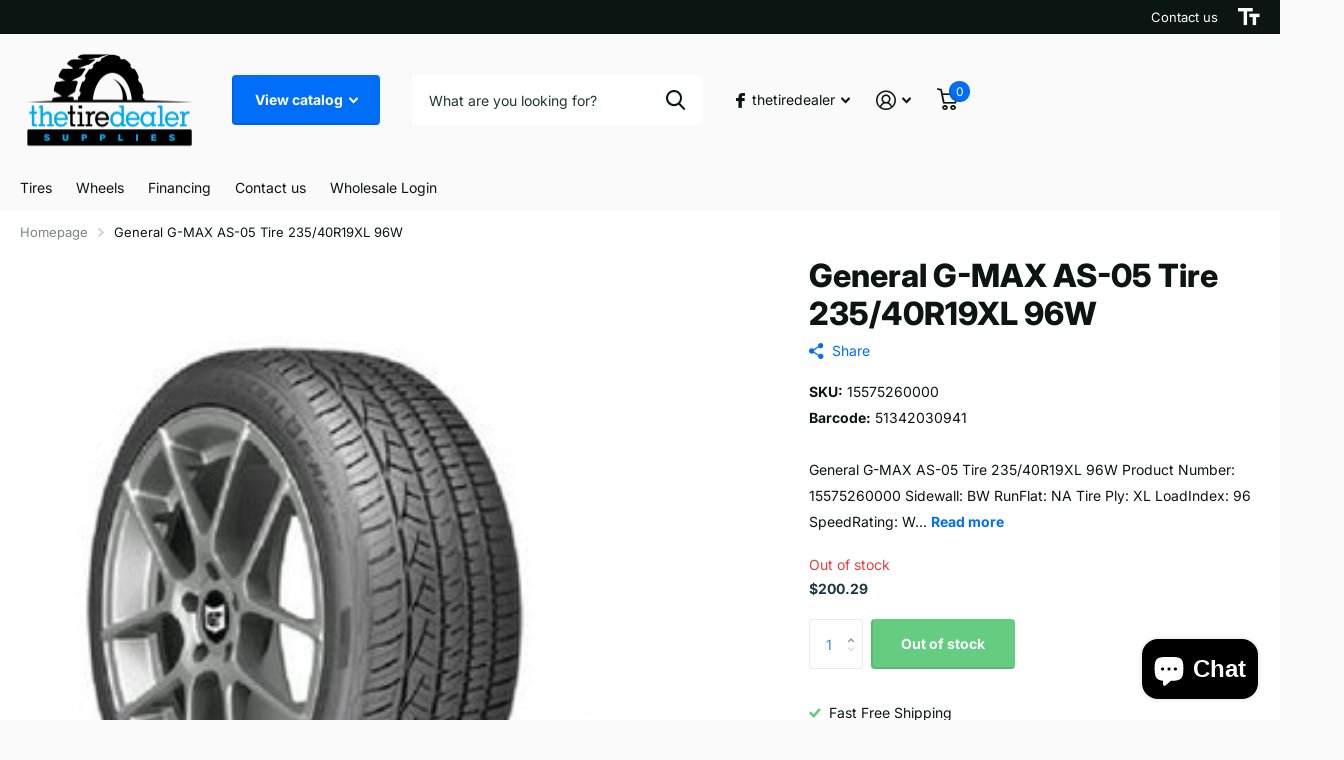

--- FILE ---
content_type: text/html; charset=utf-8
request_url: https://thetiredealer.com/products/15575260000-general-g-max-as-05-tirebase-1/?section_id=product-item
body_size: 364
content:
<div id="shopify-section-product-item" class="shopify-section"><li class=" has-form
  unavailable
  
  
  
  
  "
  
  
  ><figure >
      <span class="s1lb label">
</span>

      <a href="/products/15575260000-general-g-max-as-05-tirebase-1" aria-label="General G-MAX AS-05 Tire 235/40R19XL 96W">
<picture>
            <img
              src="//thetiredealer.com/cdn/shop/files/8950898688030_G-MAX_AS-05_25361_png_3a75f475-8a09-4784-95ba-d6d06d01e91d.jpg?v=1720881673&width=645"srcset="//thetiredealer.com/cdn/shop/files/8950898688030_G-MAX_AS-05_25361_png_3a75f475-8a09-4784-95ba-d6d06d01e91d.jpg?v=1720881673&width=430 1x, //thetiredealer.com/cdn/shop/files/8950898688030_G-MAX_AS-05_25361_png_3a75f475-8a09-4784-95ba-d6d06d01e91d.jpg?v=1720881673&width=645 2x"width="430"
              height="430"
              alt="General G-MAX AS-05 Tire 235/40R19XL 96W"
              
              loading="lazy"
            >
          </picture></a>
<p class="link-btn   ">
        <a class="overlay-tertiary" href="/products/15575260000-general-g-max-as-05-tirebase-1">View options
</a>
      </p>
</figure><div>
<h3 class="p0"><a href="/products/15575260000-general-g-max-as-05-tirebase-1" >General G-MAX AS-05 Tire 235/40R19XL 96W</a></h3><input type="hidden" name="id" value="47758487355676"><p class="stock overlay-error list-hide " >
      Out of stock 
</p></div><div class="static">
<p class="price">$200.29
</p>
    

      <p class="link-btn   ">
        <a class="overlay-tertiary" href="/products/15575260000-general-g-max-as-05-tirebase-1">View options
</a>
      </p>
      
</div>
</li>

</div>

--- FILE ---
content_type: text/css
request_url: https://thetiredealer.com/cdn/shop/t/35/assets/screen-settings.css?v=159671713489492489901756750567
body_size: 3031
content:
@font-face{font-family:Inter;font-weight:800;font-style:normal;font-display:swap;src:url(//thetiredealer.com/cdn/fonts/inter/inter_n8.d15c916037fee1656886aab64725534609d62cc8.woff2?h1=dGlyZXNhdWN0aW9ucy5jb20&h2=dGhldGlyZWRlYWxlci5jb20&h3=dGhldGlyZWRlYWxlci1jb20uYWNjb3VudC5teXNob3BpZnkuY29t&hmac=b452ea430edba2e0a19ead4dd44538c2fd87f0ae62a46452ab6e2ab57dd1f8a6) format("woff2"),url(//thetiredealer.com/cdn/fonts/inter/inter_n8.c88637171fecf10ab2d88c89dbf06f41a1ae8be5.woff?h1=dGlyZXNhdWN0aW9ucy5jb20&h2=dGhldGlyZWRlYWxlci5jb20&h3=dGhldGlyZWRlYWxlci1jb20uYWNjb3VudC5teXNob3BpZnkuY29t&hmac=94ea1e81e2bb221f662ef16227e6e730d63958dd169b6a818a38dde8cc6bfc9c) format("woff")}@font-face{font-family:Inter;font-weight:400;font-style:normal;font-display:swap;src:url(//thetiredealer.com/cdn/fonts/inter/inter_n4.b2a3f24c19b4de56e8871f609e73ca7f6d2e2bb9.woff2?h1=dGlyZXNhdWN0aW9ucy5jb20&h2=dGhldGlyZWRlYWxlci5jb20&h3=dGhldGlyZWRlYWxlci1jb20uYWNjb3VudC5teXNob3BpZnkuY29t&hmac=a326f0f872b987d03be9bf9b8e20b6dfc50f6bcbdfaf682c488c4650a9371ea5) format("woff2"),url(//thetiredealer.com/cdn/fonts/inter/inter_n4.af8052d517e0c9ffac7b814872cecc27ae1fa132.woff?h1=dGlyZXNhdWN0aW9ucy5jb20&h2=dGhldGlyZWRlYWxlci5jb20&h3=dGhldGlyZWRlYWxlci1jb20uYWNjb3VudC5teXNob3BpZnkuY29t&hmac=52ad049cd30150de45ff862b73ac021106d1cdcfc7c29b1bb4c70e20e0bb0857) format("woff")}@font-face{font-family:Inter;font-weight:700;font-style:normal;font-display:swap;src:url(//thetiredealer.com/cdn/fonts/inter/inter_n7.02711e6b374660cfc7915d1afc1c204e633421e4.woff2?h1=dGlyZXNhdWN0aW9ucy5jb20&h2=dGhldGlyZWRlYWxlci5jb20&h3=dGhldGlyZWRlYWxlci1jb20uYWNjb3VudC5teXNob3BpZnkuY29t&hmac=d293bc73cb4dee2566d0b3a9af0c80aca451f2e28ed44047bff956346d518d20) format("woff2"),url(//thetiredealer.com/cdn/fonts/inter/inter_n7.6dab87426f6b8813070abd79972ceaf2f8d3b012.woff?h1=dGlyZXNhdWN0aW9ucy5jb20&h2=dGhldGlyZWRlYWxlci5jb20&h3=dGhldGlyZWRlYWxlci1jb20uYWNjb3VudC5teXNob3BpZnkuY29t&hmac=15780a94dcd22e2ca8788f3542fd5a1d3c824430cb407b9a98152ad455d9d561) format("woff")}@font-face{font-family:Inter;font-weight:400;font-style:italic;font-display:swap;src:url(//thetiredealer.com/cdn/fonts/inter/inter_i4.feae1981dda792ab80d117249d9c7e0f1017e5b3.woff2?h1=dGlyZXNhdWN0aW9ucy5jb20&h2=dGhldGlyZWRlYWxlci5jb20&h3=dGhldGlyZWRlYWxlci1jb20uYWNjb3VudC5teXNob3BpZnkuY29t&hmac=3f14c7756369239bc1ecfdca46076be8cd90b115fcc78b3a2eb38a9ca1cd2630) format("woff2"),url(//thetiredealer.com/cdn/fonts/inter/inter_i4.62773b7113d5e5f02c71486623cf828884c85c6e.woff?h1=dGlyZXNhdWN0aW9ucy5jb20&h2=dGhldGlyZWRlYWxlci5jb20&h3=dGhldGlyZWRlYWxlci1jb20uYWNjb3VudC5teXNob3BpZnkuY29t&hmac=29fc5d2353bb2e686188efe4251ccce0225693d608241b31ae468dd0298da888) format("woff")}@font-face{font-family:Inter;font-weight:700;font-style:italic;font-display:swap;src:url(//thetiredealer.com/cdn/fonts/inter/inter_i7.b377bcd4cc0f160622a22d638ae7e2cd9b86ea4c.woff2?h1=dGlyZXNhdWN0aW9ucy5jb20&h2=dGhldGlyZWRlYWxlci5jb20&h3=dGhldGlyZWRlYWxlci1jb20uYWNjb3VudC5teXNob3BpZnkuY29t&hmac=c00652a16fcef1b7e2bc9ec0ba2c192ab92f2dfca80c922976e67eaac28d086b) format("woff2"),url(//thetiredealer.com/cdn/fonts/inter/inter_i7.7c69a6a34e3bb44fcf6f975857e13b9a9b25beb4.woff?h1=dGlyZXNhdWN0aW9ucy5jb20&h2=dGhldGlyZWRlYWxlci5jb20&h3=dGhldGlyZWRlYWxlci1jb20uYWNjb3VudC5teXNob3BpZnkuY29t&hmac=45c272d5af1e7d0ea245e1bd697e717d62c45d1b6c4eab1c7ee733b83489a553) format("woff")}@font-face{font-family:i;src:url(//thetiredealer.com/cdn/shop/t/35/assets/xtra.woff2?v=148596050453463492201704532565) format("woff2"),url(//thetiredealer.com/cdn/shop/t/35/assets/xtra.woff?v=97061367620930351131704532565) format("woff");font-display:swap}:root{--secondary_text: var(--white);--secondary_bg: #006ef9;--secondary_bg_dark: #0057c6;--secondary_bg_fade: #2d8aff;--secondary_btn_text: #ffffff;--secondary_bg_btn: #f0702c;--secondary_bg_btn_dark: #da560f;--secondary_bg_btn_fade: #f3905c;--tertiary_text: #FFFFFF;--tertiary_bg: #64cd82;--tertiary_bg_dark: #3ec063;--tertiary_bg_fade: #8bd9a1;--tertiary_fg: var(--tertiary_text);--quaternary_text: #ffffff;--quaternary_bg: #0b1613;--quaternary_bg_dark: #000000;--quaternary_bg_fade: #1c3830;--custom_top_search_bg:var(--body_bg);--custom_input_fg: var(--dark);--custom_input_bd: rgba(11, 22, 19, .08);--alert_error: #e93d3d;--alert_valid: #64cd82;--lime: #64cd82;--gallery: #fafafa;--sand: #fafafa;--product_label_bg: #12262f;--product_label_bg_dark:#0b171d;--product_label_text: #ffffff;--sale_label_bg: #e93d3d;--sale_label_bg_dark: #e62626;--sale_label_text: #FFFFFF;--positive_bg: #64cd82;--positive_bg_dark: #51c772;--positive_fg: var(--white);--price_color: #1a3945;--price_color_old: #e93d3d;--primary_text: var(--black);--primary_text_h: var(--black);--body_bg: #FFFFFF;--main_ff: Inter, sans-serif;--main_ff_h: Inter, sans-serif;--main_fw: 400;--main_fw_strong: 700;--main_fw_bold: var(--main_fw_strong);--main_fw_h: 800;--main_fw_h_strong: 900;--main_fs: normal;--main_fs_h: normal;--mob_h1: 22px;--mob_h2: 22px;--mob_h3: 22px;--btn_ph: 22.5px ;--btn_pv: 16.8px ;--btn_br: 4px;--b2i: var(--btn_br);--ratio: 1}.t1ac{--secondary_bg_btn: #aa430c;--secondary_bg_btn_dark: #7a3009;--secondary_bg_btn_fade: #f0702c;--tertiary_bg: #32994f;--tertiary_bg_dark: #25733b;--tertiary_bg_fade: #64cd82;--quaternary_bg: #000000;--quaternary_bg_dark: #000000;--quaternary_bg_fade: #0b1613;--mob_h1: 24px;--mob_h2: 24px;--mob_h3: 24px}:root{--white: #FFFFFF;--white_bg: var(--white);--white_bg_dark: #f2f2f2;--white_bg_var: var(--white_bg);--white_fg: var(--black);--white_pl: #1c3830;--white_btn_bg: var(--accent_bg);--white_btn_bg_dark: #005ed5;--white_btn_fg: var(--accent_fg);--white_bd: rgba(11, 22, 19, .1);--black: #0b1613;--black_bg: var(--black);--black_bg_dark: #020504;--black_bg_var: #132722;--black_fg: var(--white);--black_pl: #ffffff;--black_btn_bg: var(--accent_bg);--black_btn_bg_dark: #005ed5;--black_btn_fg: var(--accent_fg);--black_bd: rgba(255, 255, 255, .1);--light: #fafafa;--light_bg: var(--light);--light_bg_dark: #ededed;--light_bg_var: #ededed;--light_fg: var(--black);--light_pl: #1c3830;--light_btn_bg: var(--accent_bg);--light_btn_bg_dark: #005ed5;--light_btn_fg: var(--accent_fg);--light_bd: rgba(11, 22, 19, .1);--light_2: #f4f4f4;--light_2_bg: var(--light_2);--light_2_bg_dark: #e7e7e7;--light_2_bg_var: #e7e7e7;--light_2_fg: var(--black);--light_2_pl: #1c3830;--light_2_btn_bg: var(--dark);--light_2_btn_bg_dark:#227acf;--light_2_btn_fg: var(--accent_fg);--light_2_bd: rgba(11, 22, 19, .1);--accent: #006ef9;--accent_bg: var(--accent);--accent_bg_dark: #0063e0;--accent_bg_var: #0063e0;--accent_fg: var(--white);--accent_pl: #ffffff;--accent_btn_bg: var(--accent_fg);--accent_btn_bg_dark: #ededed;--accent_btn_fg: var(--accent_bg);--accent_bd: rgba(255, 255, 255, .1);--dark: #378cde;--dark_bg: var(--dark);--dark_bg_dark: #247fd8;--dark_bg_var: #4d99e2;--dark_fg: var(--white);--dark_pl: #ffffff;--dark_btn_bg: var(--accent_bg);--dark_btn_bg_dark: #005ed5;--dark_btn_fg: var(--accent_fg);--dark_bd: rgba(255, 255, 255, .1);--light_gradient: linear-gradient(120deg, rgba(244, 244, 244, 1), rgba(239, 179, 76, .51) 100%);--light_gradient_bg: var(--light_gradient);--dark_gradient: linear-gradient(320deg, rgba(232, 74, 147, 1) 4%, rgba(239, 179, 76, 1) 100%);--dark_gradient_bg: var(--dark_gradient);--dark_gradient_bd: rgba(255, 255, 255, .1)}[class^=palette-white],[data-active-content*=palette-white]{--primary_bg: var(--white_bg);--primary_text: var(--white_fg);--secondary_btn_text: var(--white_btn_fg);--secondary_bg_btn: var(--white_btn_bg);--secondary_bg_btn_dark: var(--white_btn_bg_dark);--custom_input_bd: var(--white_bd)}[class^=palette-black],[data-active-content*=palette-black]{--primary_bg: var(--black_bg);--primary_text: var(--black_fg);--secondary_btn_text: var(--black_btn_fg);--secondary_bg_btn: var(--black_btn_bg);--secondary_bg_btn_dark: var(--black_btn_bg_dark);--custom_input_bd: var(--black_bd);--price_color_old: var(--black_fg)}[class^=palette-light],[data-active-content*=palette-light]{--primary_bg: var(--light_bg);--primary_text: var(--light_fg);--secondary_btn_text: var(--light_btn_fg);--secondary_bg_btn: var(--light_btn_bg);--secondary_bg_btn_dark: var(--light_btn_bg_dark);--custom_input_bd: var(--light_bd)}[class^=palette-light_2],[data-active-content*=palette-light_2]{--primary_bg: var(--light_2_bg);--primary_text: var(--light_2_fg);--secondary_btn_text: var(--light_2_btn_fg);--secondary_bg_btn: var(--light_2_btn_bg);--secondary_bg_btn_dark: var(--light_2_btn_bg_dark);--custom_input_bd: var(--light_2_bd)}[class^=palette-accent],[data-active-content*=palette-accent]{--primary_bg: var(--accent_bg);--primary_text: var(--accent_fg);--secondary_btn_text: var(--accent_btn_fg);--secondary_bg_btn: var(--accent_btn_bg);--secondary_bg_btn_dark: var(--accent_btn_bg_dark);--custom_input_bd: var(--accent_bd);--price_color_old: var(--accent_fg)}[class^=palette-dark],[data-active-content*=palette-dark]{--primary_bg: var(--dark_bg);--primary_text: var(--dark_fg);--secondary_btn_text: var(--dark_btn_fg);--secondary_bg_btn: var(--dark_btn_bg);--secondary_bg_btn_dark: var(--dark_btn_bg_dark);--custom_input_bd: var(--dark_bd);--price_color_old: var(--dark_fg)}.palette-light_gradient,[data-active-content*=palette-light_gradient]{--primary_bg: var(--light_gradient_bg)}.palette-dark_gradient,[data-active-content*=palette-dark_gradient]{--primary_bg: var(--dark_gradient_bg);--custom_input_bd: var(--dark_gradient_bd);--price_color_old: var(--dark_fg)}[class*=button-palette-white],[data-active-content*=button-palette-white]{--secondary_bg: var(--white_bg);--secondary_btn_text: var(--white_fg);--secondary_bg_btn: var(--white_bg);--secondary_bg_btn_dark: var(--white_bg_dark)}[class*=button-palette-black],[data-active-content*=button-palette-black]{--secondary_bg: var(--black_bg);--secondary_btn_text: var(--black_fg);--secondary_bg_btn: var(--black_bg);--secondary_bg_btn_dark: var(--black_bg_dark);--price_color_old: var(--black_fg)}[class*=button-palette-light],[data-active-content*=button-palette-light]{--secondary_bg: var(--light_bg);--secondary_btn_text: var(--light_fg);--secondary_bg_btn: var(--light_bg);--secondary_bg_btn_dark: var(--light_bg_dark)}[class*=button-palette-light_2],[data-active-content*=button-palette-light_2]{--secondary_bg: var(--light_2_bg);--secondary_btn_text: var(--light_2_fg);--secondary_bg_btn: var(--light_2_bg);--secondary_bg_btn_dark: var(--light_2_bg_dark)}[class*=button-palette-accent],[data-active-content*=button-palette-accent]{--secondary_bg: var(--accent_bg);--secondary_btn_text: var(--accent_fg);--secondary_bg_btn: var(--accent_bg);--secondary_bg_btn_dark: var(--accent_bg_dark)}[class*=button-palette-dark],[data-active-content*=button-palette-dark]{--secondary_bg: var(--dark_bg);--secondary_btn_text: var(--dark_fg);--secondary_bg_btn: var(--dark_bg);--secondary_bg_btn_dark: var(--dark_bg_dark)}:not(button)[class*=button-palette-]{color:var(--secondary_bg)}[class^=palette-],[data-active-content*=palette-]{--secondary_bg_btn_fade: var(--secondary_bg_btn_dark);--second_btn_bg_fade: var(--second_btn_bg_dark);--headings_text: var(--primary_text)}#root [class*=button-palette-] button[disabled]:before,#root [class*=button-palette-] button.disabled:before{--secondary_bg_fade: var(--secondary_bg_btn_dark)}.preorder-button{--secondary_btn_text: #ffffff;--secondary_bg_btn: #EFB34C;--secondary_bg_btn_dark: #eb9f1d;--secondary_bg_btn_fade: #f3c77b}.module-color-palette[class^=palette-] .img-overlay,#background.module-color-palette[class^=palette-] .img-overlay{background:var(--primary_bg)}.module-color-palette[class^=palette-] h1,.module-color-palette[class^=palette-] h2,.module-color-palette[class^=palette-] h3,.module-color-palette[class^=palette-] h4,.module-color-palette[class^=palette-] h5,.module-color-palette[class^=palette-] h6{color:var(--headings_text)}.module-color-palette[class^=palette-],.module-color-palette[class^=palette-].l4cl .price,.module-color-palette[class^=palette-].l4cl .price .price-varies,.module-color-palette[class^=palette-] .swiper-button-next,.module-color-palette[class^=palette-] .swiper-button-prev{color:var(--primary_text)}.module-color-palette[class^=palette-]:before{background:var(--primary_bg)}[class^=palette-] button:not(.loading),[class^=palette-] input[type=button],[class^=palette-] input[type=reset],[class^=palette-] input[type=submit],[class^=palette-] .link-btn a:not(.loading){color:var(--secondary_btn_text)!important}[data-whatin=mouse] .module-color-palette[class^=palette-] button:hover,[data-whatin=mouse] .module-color-palette[class^=palette-] .link-btn a:hover{color:var(--secondary_btn_text)}[data-active-content*=palette-] .swiper-custom-pagination,[data-active-content*=palette-] .play-pause{color:var(--primary_text)}.m6bx[class^=palette-]>p,.m6bx[class^=palette-]>h2,.m6bx[class^=palette-] a,.m6bx[class^=palette-]>strong,.m6bx[class^=palette-]>em,.m6bx[class^=palette-]>ul{color:var(--primary_text)}.m6bx[class^=palette-] .l4cn.box a{color:var(--dark_bg)}.m6bx[class^=palette-]:before{background:var(--primary_bg)}.m6bx[class^=palette-].overlay:before{border:none}[data-whatin=mouse] .m6bx[class^=palette-] .l4cn li a:hover{color:var(--accent)}.m6as[class^=palette-]:before{background:var(--primary_bg)}.m6wd[class^=palette-]:not(.palette-white):not(.palette-light):not(.palette-light_2) .l4cu.box li>span:before{background:var(--white)}.m6wd[class^=palette-].numbers-accent .l4cu li>span{color:var(--accent)}.m6wd[class^=palette-] .l4ts.box li,.m6wd[class^=palette-] .l4ts.box .li{color:var(--black)}.m6wd[class^=palette-] .r6rt .rating>* .fill{background:none}.m6wd[class^=palette-] .l4ts .r6rt .rating>* .fill{color:var(--accent)}.l4ft.hover-out li[class^=palette-]:before{background:none}.l4al li[class^=palette-]:before{background:var(--primary_bg)}.l4al li[class^=palette-]:not(.palette-white):before{border-width:0}select,.bv_atual,select:focus,#root .f8sr select,#root .f8sr select:focus{background-image:url("data:image/svg+xml,%3Csvg xmlns='http://www.w3.org/2000/svg' viewBox='0 0 9 5.7' style='enable-background:new 0 0 9 5.7' xml:space='preserve'%3E%3Cpath d='M8.4.2C8.2.1 8 0 7.8 0s-.3.1-.5.2L4.5 3 1.7.2C1.5.1 1.4 0 1.2 0S.8.1.6.2L.2.6C.1.8 0 1 0 1.2s.1.4.2.5L4 5.5c.1.1.3.2.5.2s.4-.1.5-.2l3.8-3.8c.1-.1.2-.3.2-.5S8.9.8 8.8.6L8.4.2z' style='fill:%230b1613'/%3E%3C/svg%3E")}label span.text-end.hidden,#root span.f8pr-pickup.hidden{display:none}.image-compare figure{width:100%}@media only screen and (max-width: 47.5em){.accordion-a.compact+.accordion-a{margin-top:-10px}.shopify-section-header{--input_h: 44px}}@media only screen and (max-width: 62.5em){#root .l4ft.mobile-compact li:not(:first-child){border-left-width:var(--dist_a)}}@media only screen and (min-width: 47.5em){.shopify-section-footer>div>.follow-on-shop{margin-left:30px}}[data-whatin=mouse] .l4cl .li:hover figure picture~picture{display:block}.l4ft figure video{transition-property:all;transition-duration:.4s;transition-timing-function:cubic-bezier(.4,0,.2,1);transition-delay:0s}#nav-bar.text-justify>ul,#nav.text-justify>ul{-webkit-flex-grow:3;-ms-flex-grow:3;flex-grow:3;-webkit-justify-content:space-between;justify-content:space-between}#nav-bar.text-justify>ul>li.show-all,#nav.text-justify>ul>li.show-all{position:absolute;left:var(--lar0);right:var(--l0ra);top:0}.form-m-14>p{margin-bottom:14px}#root .datepicker-input{background-size:auto max(18px,calc(var(--input_h) - var(--main_fz) * 4))}#root .l4ca.compact.in-panel section>section{width:100%}.check input~label.disabled-style{color:var(--gray)}.bv_mainselect .bv_ul_inner .li.disabled-style .text{opacity:.53}[data-whatin=mouse] .check input:not([checked])~label.disabled-style:not([disabled]):hover:before{border-color:var(--custom_input_bd)}#root .check.box input~label.disabled-style img,#root .check.wide input~label.disabled-style~*{opacity:.35}#root .check.color input~label.disabled-style{border-color:var(--custom_input_bd)}#root .check.color input[checked]~label.disabled-style,#root .check.color input[checked]~label.disabled-style:after{border-color:var(--alert_error)}#root .check.color input~label.disabled-style:after{content:"";display:block;position:absolute;left:-10px;top:50%;right:-10px;width:auto;height:1px;margin-top:-.5px;border-top:1px solid var(--custom_input_bd);background:none;-webkit-transform:rotate(-45deg);transform:rotate(-45deg)}#root [data-class=close]:has(.disabled){pointer-events:none}.l4cl figure picture.svg{background:#85858559;opacity:.3}
/*# sourceMappingURL=/cdn/shop/t/35/assets/screen-settings.css.map?v=159671713489492489901756750567 */


--- FILE ---
content_type: text/javascript
request_url: https://thetiredealer.com/cdn/shop/t/35/assets/plugin-countdown.js?v=30852516867416231701704532565
body_size: 1219
content:
/*!
	simply-countdown
	Copyright	Vincent Loy 
	License		MIT
	Permission is hereby granted, free of charge, to any person obtaining a copy of this software and associated documentation files (the "Software"), to deal in the Software without restriction, including without limitation the rights to use, copy, modify, merge, publish, distribute, sublicense, and/or sell copies of the Software, and to permit persons to whom the Software is furnished to do so, subject to the following conditions: The above copyright notice and this permission notice shall be included in all copies or substantial portions of the Software. THE SOFTWARE IS PROVIDED "AS IS", WITHOUT WARRANTY OF ANY KIND, EXPRESS OR IMPLIED, INCLUDING BUT NOT LIMITED TO THE WARRANTIES OF MERCHANTABILITY, FITNESS FOR A PARTICULAR PURPOSE AND NONINFRINGEMENT. IN NO EVENT SHALL THE AUTHORS OR COPYRIGHT HOLDERS BE LIABLE FOR ANY CLAIM, DAMAGES OR OTHER LIABILITY, WHETHER IN AN ACTION OF CONTRACT, TORT OR OTHERWISE, ARISING FROM, OUT OF OR IN CONNECTION WITH THE SOFTWARE OR THE USE OR OTHER DEALINGS IN THE SOFTWARE.
	Version		1.6.0

	https://github.com/VincentLoy/simplyCountdown.js
*/
"use strict";function _typeof(t){return(_typeof="function"==typeof Symbol&&"symbol"==typeof Symbol.iterator?function(t){return typeof t}:function(t){return t&&"function"==typeof Symbol&&t.constructor===Symbol&&t!==Symbol.prototype?"symbol":typeof t})(t)}!function(t){var n=function t(n){for(var e,o=n||{},s=1;s<arguments.length;s+=1){e=arguments[s];var r=Object.keys(e);if(r.length)for(var a=0;a<r.length;a+=1){var l=r[a];Object.prototype.hasOwnProperty.call(e,l)&&("object"===_typeof(e[l])?t(o[l],e[l]):o[l]=e[l])}}return o},e=function(t,n,e){var o=document.createElement("div"),s=document.createElement("span"),r=document.createElement("span"),a=document.createElement("div");return a.appendChild(s),a.appendChild(r),o.appendChild(a),o.classList.add(n.sectionClass),o.classList.add(e),s.classList.add(n.amountClass),r.classList.add(n.wordClass),t.appendChild(o),{full:o,amount:s,word:r}};t.simplyCountdown=function(t,o){var s,r,a,l,i,u,c,d,p,m,y,g=Object.getPrototypeOf(t),w=n({year:2015,month:6,day:28,hours:0,minutes:0,seconds:0,words:{days:{singular:"day",plural:"days"},hours:{singular:"hour",plural:"hours"},minutes:{singular:"minute",plural:"minutes"},seconds:{singular:"second",plural:"seconds"}},plural:!0,inline:!1,enableUtc:!1,onEnd:function(){},refresh:1e3,inlineClass:"simply-countdown-inline",sectionClass:"simply-section",amountClass:"simply-amount",wordClass:"simply-word",zeroPad:!1,countUp:!1},o);y=g===String.prototype?document.querySelectorAll(t):t,a=new Date(w.year,w.month-1,w.day,w.hours,w.minutes,w.seconds),r=w.enableUtc?new Date(a.getUTCFullYear(),a.getUTCMonth(),a.getUTCDate(),a.getUTCHours(),a.getUTCMinutes(),a.getUTCSeconds()):a;var f,h=function(t){var n,o=t,a=function(t,n){var o;return t.inline?((o=document.createElement("span")).classList.add(t.inlineClass),o):{days:e(n,t,"simply-days-section"),hours:e(n,t,"simply-hours-section"),minutes:e(n,t,"simply-minutes-section"),seconds:e(n,t,"simply-seconds-section")}}(w,o);(n=function(){var t,n,e,y,g=function(){c=parseInt(u/86400,10),u%=86400,d=parseInt(u/3600,10),u%=3600,p=parseInt(u/60,10),m=parseInt(u%60,10)},snts = function(num) {var final = "";num.split("").forEach(val =>final+="<span>"+val.toString()+"</span>");return final;};l=new Date,w.enableUtc?(i=new Date(l.getFullYear(),l.getMonth(),l.getDate(),l.getHours(),l.getMinutes(),l.getSeconds()),u=(r-i.getTime())/1e3):u=(r-l.getTime())/1e3,u>0?g():w.countUp?(u=(l.getTime()-r)/1e3,g()):(c=0,d=0,p=0,m=0,window.clearInterval(s),w.onEnd()),w.plural?(t=c>1?w.words.days.plural:w.words.days.singular,n=d>1?w.words.hours.plural:w.words.hours.singular,e=p>1?w.words.minutes.plural:w.words.minutes.singular,y=m>1?w.words.seconds.plural:w.words.seconds.singular):(t=w.words.days.singular,n=w.words.hours.singular,e=w.words.minutes.singular,y=w.words.seconds.singular),w.inline?o.innerHTML="".concat(c," ").concat(t,", ")+"".concat(d," ").concat(n,", ")+"".concat(p," ").concat(e,", ")+"".concat(m," ").concat(y,"."):(a.days.amount.innerHTML = snts((w.zeroPad && c.toString().length < 2 ? '0' : '') + c), a.days.word.textContent = t, a.hours.amount.innerHTML = snts((w.zeroPad && d.toString().length < 2 ? '0' : '') + d), a.hours.word.textContent = n, a.minutes.amount.innerHTML = snts((w.zeroPad && p.toString().length < 2 ? '0' : '') + p), a.minutes.word.textContent = e, a.seconds.amount.innerHTML = snts((w.zeroPad && m.toString().length < 2 ? '0' : '') + m), a.seconds.word.textContent = y)})(),s=window.setInterval(n,w.refresh)};null!==(f=y)&&Symbol.iterator in Object(f)?Array.prototype.forEach.call(y,(function(t){h(t)})):h(y)}}(window),window.jQuery&&function(t,n){t.fn.simplyCountdown=function(t){return function(t,e){n(t,e)}(this.selector,t)}}(jQuery,simplyCountdown);